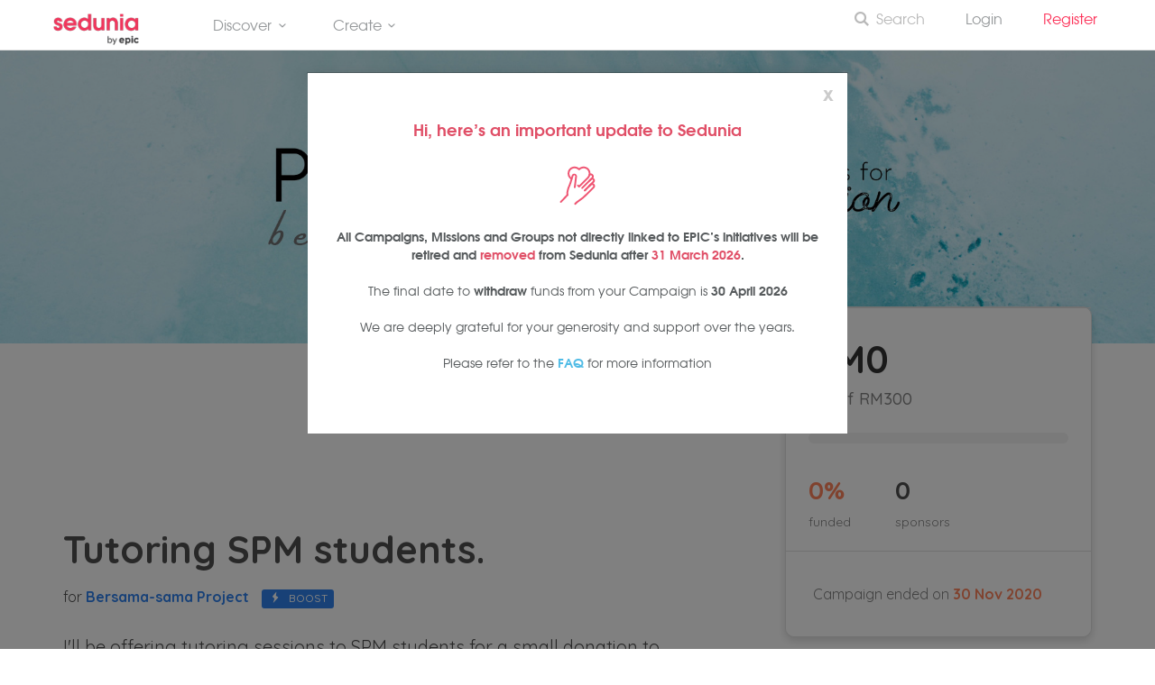

--- FILE ---
content_type: text/html; charset=UTF-8
request_url: https://www.sedunia.me/campaigns/tutoring-spm-students
body_size: 10903
content:
<!DOCTYPE html>
<!--[if IE 8]><html class="ie ie8"> <![endif]-->
<!--[if IE 9]><html class="ie ie9"> <![endif]-->
<!--[if gt IE 9]><!-->	<html> <!--<![endif]-->
	<head>
		<meta charset="utf-8">
		<meta http-equiv="X-UA-Compatible" content="IE=edge">
		<meta name="viewport" content="width=device-width, initial-scale=1">
		<meta name="keywords" content="volunteer, volunteer in Malaysia, volunteering opportunity, Sedunia, impact, create impact, learn, skills, level up, improve, charity, social, social good, social enterprise, mission, fundraise, campaign, fundraising campaigns, better world, serving people, lifestyle" />
		<meta name="description" content="Sedunia - Creating a better world together.">
		<!-- <meta name="author" content="Sedunia"> -->

					<meta http-equiv="Content-Security-Policy" content="upgrade-insecure-requests">
					
		<meta name="csrf-token" content="DN7qaPG8kXjuhzwCiGNwnS3H5qmvad3UkofbH1fA">

		<!-- Google Tag Manager -->
		<script type="823926002332f7e1fcf40cd9-text/javascript">(function(w,d,s,l,i){w[l]=w[l]||[];w[l].push({'gtm.start':
				new Date().getTime(),event:'gtm.js'});var f=d.getElementsByTagName(s)[0],
			j=d.createElement(s),dl=l!='dataLayer'?'&l='+l:'';j.async=true;j.src=
			'https://www.googletagmanager.com/gtm.js?id='+i+dl;f.parentNode.insertBefore(j,f);
		})(window,document,'script','dataLayer','GTM-K3SZ6S8');</script>
		<!-- End Google Tag Manager -->

							<!-- Facebook Pixel Code -->
			<script type="823926002332f7e1fcf40cd9-text/javascript">
				!function(f,b,e,v,n,t,s)
				{if(f.fbq)return;n=f.fbq=function(){n.callMethod?
				n.callMethod.apply(n,arguments):n.queue.push(arguments)};
				if(!f._fbq)f._fbq=n;n.push=n;n.loaded=!0;n.version='2.0';
				n.queue=[];t=b.createElement(e);t.async=!0;
				t.src=v;s=b.getElementsByTagName(e)[0];
				s.parentNode.insertBefore(t,s)}(window,document,'script',
				'https://connect.facebook.net/en_US/fbevents.js');
				fbq('init', '369935171005829'); 
				fbq('track', 'PageView');
			</script>
			<noscript>
				 <img height="1" width="1" 
				src="https://www.facebook.com/tr?id=369935171005829&ev=PageView
				&noscript=1"/>
			</noscript>
			<!-- End Facebook Pixel Code -->
		
					<script type="823926002332f7e1fcf40cd9-text/javascript" src="https://platform-api.sharethis.com/js/sharethis.js#property=5ea00390144f030012e3a0ee&product=inline-share-buttons" async="async"></script>

	
		<title>Tutoring SPM students. - Fundraising Campaigns - Sedunia
</title>

		<!-- Favicons-->
		<link rel="shortcut icon" href="/favicon.ico?v=3.0" type="/image/x-icon">
		<link rel="apple-touch-icon" type="image/x-icon" href="/img/apple-touch-icon-57x57-precomposed.png">
		<link rel="apple-touch-icon" type="image/x-icon" sizes="72x72" href="/img/apple-touch-icon-72x72-precomposed.png">
		<link rel="apple-touch-icon" type="image/x-icon" sizes="114x114" href="/img/apple-touch-icon-114x114-precomposed.png">
		<link rel="apple-touch-icon" type="image/x-icon" sizes="144x144" href="/img/apple-touch-icon-144x144-precomposed.png">

		<!-- CSS -->
		<!--[if lt IE 9]>
			<script src="/js/html5shiv.min.js"></script>
			<script src="/js/respond.min.js"></script>
		<![endif]-->
		<style>
			@import  url('https://fonts.googleapis.com/css?family=Montserrat:400,500,800');
		</style>
		<link rel="stylesheet" href="/css/custom/sedunia-icons.css">
		<link rel="stylesheet" href="/build/css/all-fb6d7eb417.css">
		<link href="/css/custom/campaigns.css?v=061020231332" rel="stylesheet">

		
	<!-- <link href="/css/custom/campaigns.css?v=061020231332" rel="stylesheet"> -->
	<link href="//cdnjs.cloudflare.com/ajax/libs/summernote/0.8.12/summernote.css" rel="stylesheet">


		
		<style>
			.pink {
				color: #e04f67;s
			}

			.tour_container{
				-webkit-box-shadow: 0px 0px 20px 0px rgba(0,0,0,0.2);
				-moz-box-shadow: 0px 0px 20px 0px rgba(0,0,0,0.2);
				box-shadow: 0px 0px 20px 0px rgba(0,0,0,0.2);
			}

			.main-menu ul li {
				margin-right: 25px;
			}
			header#plain .main-menu>ul>li>a {
				font-weight: normal;
			}

			.btn_full, a.btn_full {
				background: #24CBA6;
			}

			.btn_1.green, a.btn_1.green {
				background: #24CBA6;
			}

			a.btn_full_outline {
				color: #24CBA6;
				border: 2px solid #24CBA6;
			}

			@media  only screen and (min-width: 992px) {
	            .main-menu ul ul li:last-child a.btn{
	                border-bottom: 1px solid;
	            }
	            .main-menu ul li.megamenu .menu-wrapper {
	                left: 0;
	                right: auto;
	            }
	            .main-menu ul li.megamenu .menu-wrapper.right-menu {
	            	left: auto;
				    right: 0;
	            }
	        }

	        .btn.btn-green:hover {
	        	color: #25987B;
	        	border-color: #25987B;
	        	background-color: none;
	        	background: none;
	        }

	        .btn.btn-red:hover {
	        	color: #FC3158;
	        	border-color: #FC3158;
	        	background: none;
	        }
	        .btn.btn-teal:hover {
	        	color: #29C0C9;
	        	border-color: #29C0C9;
	        	background: none;
	        }
	        .mission-card .time{
	        	color : #FC3158;
	        }

			
			.admin-view, .admin-view h3, .admin-view ul li, .admin-view li a {
				color: #d5d5d5 !important;
			}`
        
		</style>
							<meta property="og:title" content = "Tutoring SPM students."/>
		<meta property="og:description" content = "I&#039;ll be offering tutoring sessions to SPM students for a small donation to Bersama-sama Project."/>


		<meta property="og:image" content="https://www.sedunia.me/uploads/missions/16037151852147448338.jpg"/>
		<meta property="og:image:width" content="450"/>
		<meta property="og:image:height" content="298"/>

		<meta property="og:type" content="website"/>
		<meta property="og:url" content="https://www.sedunia.me/campaigns/tutoring-spm-students"/>
		<meta property="og:site_name" content="Sedunia"/>
		<meta property="fb:app_id" content="176987349317948"/>
	
		<meta name="google-site-verification" content="TcJvwJ8dFzWVK_D30CPMCXqysT_E7Tbu8FJhKjVvUgQ" />
	</head>
	
	<body>
		<!--[if lte IE 8]>
		    <p class="chromeframe">You are using an <strong>outdated</strong> browser. Please <a href="http://browsehappy.com/">upgrade your browser</a>.</p>
		    <![endif]-->
		    <!-- <div id="preloader">
		        <div class="sk-spinner sk-spinner-wave">
		            <div class="sk-rect1"></div>
		            <div class="sk-rect2"></div>
		            <div class="sk-rect3"></div>
		            <div class="sk-rect4"></div>
		            <div class="sk-rect5"></div>
		        </div>
	    </div> -->
	    <!-- End Preload -->

	    <!-- Google Tag Manager (noscript) -->
		<noscript><iframe src="https://www.googletagmanager.com/ns.html?id=GTM-K3SZ6S8"
		height="0" width="0" style="display:none;visibility:hidden"></iframe></noscript>
		<!-- End Google Tag Manager (noscript) -->
		
	    <div class="layer"></div>
	    <!-- Mobile menu overlay mask -->    
	    <!-- Header Colored:  add the id colored to header and change logo_sticky.png to logo_sticky_colored.png  ======================= -->
<header id="plain"><!-- 'colored' or 'plain' -->
    <!-- Menu -->
    <div class="container-fluid">
        <div class="row">
            <div class="col-md-2 col-sm-2 col-xs-2" style="margin-top: 5px; text-align: left;">
                <div id="logo">
                    <a href="https://www.sedunia.me"><img src="/img/logo_sticky_colored_by_epic.png" width="auto" height="35" alt="Sedunia" data-retina="true" class="logo_normal"></a>
                    <a href="https://www.sedunia.me"><img src="/img/logo_sticky_colored_by_epic.png" width="auto" height="35" alt="Sedunia" data-retina="true" class="logo_sticky"></a>
                </div>
            </div>
            <nav class="col-md-6 col-sm-6 col-xs-6">

                <div class="main-menu">
                    <ul>
                        <!-- Discover -->
                        <li class="megamenu submenu">
                            <a href="javascript:void(0);" class="show-submenu">
                                Discover<i class=" icon-down-open-mini"></i>
                            </a>
                            <div class="menu-wrapper">
                                <div class="col-md-4">
                                    <h3>Discover</h3>
                                    <ul>
                                        <li>
                                            <a href="/campaigns" class="show-submenu">Fundraisers</a>
                                        </li>
                                        <li>
                                            <a href="/missions" class="show-submenu">Missions</a>
                                        </li>
                                        <li>
                                            <a href="/groups" class="show-submenu">Groups</a>
                                        </li>
                                        <li>
                                            <a href="/communities" class="show-submenu">Communities <span class="label label-info" style="background-color: #ee365c; font-size: 9px; vertical-align: top">BETA</span></a>
                                        </li>
                                        
                                    </ul>
                                </div>
                                
                                <div class="col-md-4">
                                    <h3>About</h3>
                                    <ul>
                                        <li>
                                            <a href="/about" class="show-submenu">About Sedunia</a>
                                        </li>
                                        <li>
                                            <a href="/faq" class="show-submenu">FAQ</a>
                                        </li>
                                        <li>
                                            <a href="/contact" class="show-submenu">Contact Us</a>
                                        </li>
                                    </ul>
                                    
                                </div>
                                
                                <div class="col-md-4">
                                    
                                                                            <img src="https://www.sedunia.me/img/hour-pledge/running-boy.png" style="width: 40%; margin-top: 125px; padding-bottom: 20px;">
                                                                        
                                </div>
                            </div>
                        </li>

                        <!-- Create -->
                        <li class="megamenu submenu">
                            <a href="javascript:void(0);" class="show-submenu">
                                Create<i class=" icon-down-open-mini"></i>
                            </a>
                            <div class="menu-wrapper">
                                <div class="col-md-4">
                                    <h3>Create</h3>
                                    <ul>
                                        <li>
                                            <a href="/campaigns/create" class="btn btn-red" style="margin: 20px 15px"><i class="icon icon-plus"></i> New Campaign</a>
                                        </li>
                                        <li>
                                            <a href="/missions/create" class="btn btn-teal" style="margin: 20px 15px"><i class="icon icon-plus"></i> New Mission</a>
                                        </li>
                                        
                                        <!-- <li>
                                            <a href="/groups/create" class="btn btn-green" style="margin: 20px 15px"><i class="icon icon-plus"></i> New Group</a>
                                        </li> -->

                                    </ul>
                                </div>
                                <div class="col-md-4">
                                    
                                </div>
                                <div class="col-md-4">
                                    <br><br>
                                    <h5>Impact, made easy</h5><br>
                                    <img src="https://www.sedunia.me/img/hour-pledge/boy-riding-rocket.png" style="width: 80%;">
                                </div>
                                
                            </div>
                        </li>

                    <!--     <li>
                            <a href="/hourpledge" class="show-submenu">#TheHourPledgeMovement</a>
                        </li> -->
                        <!-- <li>
                            <a href="/groups" class="show-submenu">Groups</a>
                        </li> -->
                      <!--   <li>
                            <a href="/missions/create" class="show-submenu">Start a Mission</a>
                        </li> -->
                       
                     </ul>
                </div><!-- End main-menu -->
            </nav>
            

            <!-- Mobile Menu -->
            <nav class="col-md-4 col-sm-4 col-xs-4">
                <a class="cmn-toggle-switch cmn-toggle-switch__htx open_close" href="javascript:void(0);"><span>Menu mobile</span></a>
                <div class="main-menu right" style="margin-top: -7px; "  >
                    <div id="header_menu">
                        <img src="https://www.sedunia.me/img/logo_sticky_colored_by_epic_center.png" width="auto" height="26" alt="Sedunia" data-retina="true">
                    </div>
                    <a href="#" class="open_close" id="close_in"><i class="icon_set_1_icon-77"></i></a>
                    <ul>
                        <li class="show-submenu">                            
                            
                            <a href="/search" style="font-weight: semibold; color: #b9b9b9;"><i class="icon icon-search-6" style="vertical-align: top; margin-right: 5px;"></i>Search</a>
                                               
                                
                        </li>

                        <div class="show-on-right">
                            <br>

                            <!-- DISCOVER -->
                            <h3 class="show-on-right">DISCOVER</h3>
                            <ul>
                                <li>
                                    <a href="/campaigns" class="show-on-right">Fundraisers</a>
                                </li>
                                <li>
                                    <a href="/missions" class="show-on-right">Missions</a>
                                </li>
                                <li>
                                    <a href="/groups" class="show-on-right">Groups</a>
                                </li>
                                <li>
                                    <a href="/communities" class="show-on-right">Communities <span class="label label-info" style="background-color: #e55257; font-size: 9px; vertical-align: top">BETA</span></a>
                                </li>
                                <li>
                                    <a href="/match" class="show-on-right">Match <span class="label label-info" style="background-color: #e55257; font-size: 9px; vertical-align: top">BETA</span></a>
                                </li>
                            </ul>

                            <br><br>
                            <!-- INITIATIVES / EVENTS -->
                            <h3 class="show-on-right">INITIATIVES / EVENTS</h3>
                            <ul>
                                
                                <li>
                                    <a href="/oa-collective" class="show-on-right">Covid-19 Response For Orang Asli</a>
                                </li>
                                <li>
                                    <a href="/penjana-sim-grant" class="show-on-right">Grants</a>
                                </li>
                                <!-- <li>
                                    <a href="/raya2021" class="show-on-right">#RayaWithSedunia</a>
                                </li> -->

                            </ul>

                            <br><br>
                            <!-- ABOUT -->
                            <h3 class="show-on-right">ABOUT</h3>
                            <ul>
                                <li>
                                    <a href="/about" class="show-on-right">About Sedunia</a>
                                </li>
                                <li>
                                    <a href="/faq" class="show-on-right">FAQ</a>
                                </li>
                                <li>
                                    <a href="/contact" class="show-on-right">Contact Us</a>
                                </li>

                            </ul>

                            <br><br>
                            <!-- CREATE -->
                            <h3 class="show-on-right">CREATE</h3>
                            <ul>
                                <li>
                                    <a href="/campaigns/create" class="show-on-right">New Campaign</a>
                                </li>
                                <li>
                                    <a href="/missions/create" class="show-on-right">New Mission</a>
                                </li>
                                <li>
                                    <a href="/groups/create" class="show-on-right">New Group</a>
                                </li>

                            </ul>


                            <br><br>
                        </div>
                        
                                                    

                            <li>
                                <a href="/signin" class="show-submenu"> Login</a>
                            </li>
                            <li>
                                <a href="/signup" class="show-submenu" style="color: #FC3158">Register &nbsp; </a>
                            </li>
                        
                                                                       
                    </ul>
                </div>
            </nav>

        </div>
    </div><!-- container -->
</header><!-- End Header -->	    	    	

	<!-- Modal Thank You -->
<!-- 	<div id="modalThankYou" class="modal fade" role="dialog">
		<div class="modal-dialog"> 
			<div class="modal-content">
				<div class="modal-header">
					<button type="button" class="close" data-dismiss="modal">&times;</button>
					<h4 class="modal-title">Thank you for sponsoring</h4>
				</div>
				<div class="modal-box">
					<div class="modal-body">
						<p>Your payment has been received. Thank you!</p>
					</div>
				</div>
			</div>
		</div>
	</div>   -->
	    
	    <!-- modalWindDown -->
<div id="modalWindDown" class="modal fade" role="dialog">
	<div class="modal-dialog"> 
		<div class="modal-content">
			<!-- <div class="modal-header">
				
				<h4 class="modal-title">An Important Update to Sedunia</h4>
			</div> -->
			<div class="modal-box">

				<div class="modal-body text-center">
					<button type="button" class="close" data-dismiss="modal">x</button>
					<div class="col-lg-12 col-md-12 col-sm-12">
						<div style="margin: 20px 0px 20px 0px;">
							<h4 style="color: #e04f67">Hi, here's an important update to Sedunia</h4>

						</div>

						<img src="https://www.sedunia.me/svg/icons/icon-hand-with-heart-pink.svg" style="padding: 5px 0;">
						<div style="padding: 18px 0px;">
							<p><strong>All Campaigns, Missions and Groups not directly linked to EPIC's initiatives will be retired and <strong class="pink">removed</strong> from Sedunia after <strong class="pink">31 March 2026</strong>.</strong></p>


							<p>The final date to <strong>withdraw</strong> funds from your Campaign is <strong>30 April 2026</strong></p>
							<p>We are deeply grateful for your generosity and support over the years.</p>
							<p>Please refer to the <a href="https://blog.sedunia.me/sedunia-update-faq"><strong>FAQ</strong></a> for more information</p>

						</div>
					</div>
					
				</div>
			</div>
			<!-- <div class="modal-footer">
				
			</div> -->
		</div>
	</div>
</div>


<script type="823926002332f7e1fcf40cd9-text/javascript">
	function initWindDownModal() {
	    const MODAL_KEY = 'windDownModalLastClosed';
	    const ONE_WEEK = 7 * 24 * 60 * 60 * 1000; // ms
	    const MODAL_ID = '#modalWindDown';

	    if (!window.localStorage) return;

	    $(function () {
	        const lastClosed = localStorage.getItem(MODAL_KEY);
	        const now = Date.now();

	        if (!lastClosed || now - lastClosed > ONE_WEEK) {
	            setTimeout(function () {
	                $(MODAL_ID).modal('show');
	            }, 1000);
	        }

	        // Prevent duplicate bindings
	        $(MODAL_ID)
	            .off('hidden.bs.modal.winddown')
	            .on('hidden.bs.modal.winddown', function () {
	                localStorage.setItem(MODAL_KEY, Date.now());
	            });
	    });
	}

</script>
	    <div id="app">
		    
	
		
	<div class="cp__content">
		<div class="" style="margin-top: 40px">
		</div>

		
		
		

		<div class="container-fluid campaign-header-image-container" style="background-image: url('https://www.sedunia.me/uploads/missions/16037151852147448338.jpg')">

		</div>

		<div class="container">

			<form method="POST" action="https://www.sedunia.me/campaigns/tutoring-spm-students/support/prefill" accept-charset="UTF-8" class="form-horizontal" id="formSupportCampaign"><input name="_token" type="hidden" value="DN7qaPG8kXjuhzwCiGNwnS3H5qmvad3UkofbH1fA">
			</form>

			<div class="row">
	<div class="cp__description">
		<div class="col-md-8 left-column-with-space">
						
			<h1 class="title">Tutoring SPM students.</h1>
			
										<p>for <a href="https://www.sedunia.me/campaigns/bersama-sama-project-1" class="highlight-blue"><strong>Bersama-sama Project</strong></a> <label class="label label-info label-xs" style="margin-left: 10px; font-weight: 500;"><i class="xicon-lightning"></i>  &nbsp;BOOST</label></p>
						<p class="description">I&#039;ll be offering tutoring sessions to SPM students for a small donation to Bersama-sama Project.
				<br>
							</p>

			

			<div class="row">

				<div class="col-md-6">
					<!-- Host -->
					<label class="small-title">Fundraising for</label>
					<div class="cp__host">
						<div class="cp__host-avatar">
							<a href="https://www.sedunia.me/groups/handsforeducation">
								<img src="https://www.sedunia.me/uploads/guilds/15988633641242449682_o.PNG" class="img-thumbnail img-responsive">
							</a>
						</div>
						<div class="cp__host-info">

							<div class="name"><a href="https://www.sedunia.me/groups/handsforeducation">Hands for Education</a></div>
						<!-- 	<div class="details">
								<span>4.3 (200)</span> <i class="icon icon-star blue"></i>
							</div> -->
						</div>
						
					</div>
				</div>
				<div class="col-md-6">
					<!-- Host -->
					<label class="small-title">Created by</label>
					<div class="cp__host">
						<div class="cp__host-avatar">
							<a href="https://www.sedunia.me/users/kah-vern-chiang">
								<img src="https://www.sedunia.me/img/avatar-male-02.jpg" class="img-thumbnail img-responsive">
							</a>
						</div>
						<div class="cp__host-info">

							<div class="name"><a href="https://www.sedunia.me/users/kah-vern-chiang">Kah Vern Chiang</a></div>
							<!-- <div class="details">
								<span>4.3 (200)</span> <i class="icon icon-star blue"></i>
							</div> -->
						</div>
						
					</div>
				</div>
			</div>
		</div>
	</div>
	<!-- Summary Container -->
	<div class="col-md-4 right-column-with-space">

		<div class="cp-white-box cp__summary">

			<div class="box-header">
				<div class="cp__cta-selections" id="ctaButtons">

					
					
				</div>
			</div>
			<!-- <hr class="hr-full"> -->
			<div class="tab-content">
				<div class="tab-pane fade in active panel-sponsor" id="panelSponsor">
					<div class="box-content">
					
						<div class="row">
							<div class="col-md-12">

								<div class="">
									<h4 class="amount-raised">RM0</h4>
									<!-- <span class="cp__detail-label">out of RM50,000</span> -->
									<h5 class="total-amount">out of RM300</h5>
								</div>

								<div class="progress cp__progress">
									<div class="progress-bar cp-progress-bar" role="progressbar" aria-valuenow="1" aria-valuemin="0" aria-valuemax="100" style="width: 0%;">
										<!-- <span class="sr-only">50% Complete</span> -->
									</div>

				<!-- 								<div class="progress-bar-milestones">
										<a href="#" data-toggle="tooltip" data-placement="bottom" title="Unlocks our first teacher for kids"><span class="progress-bar-milestone" style="left: calc(100% - 5px)"></span></a>
										<a href="#" data-toggle="tooltip" data-placement="bottom" title="Insert title here"><span class="progress-bar-milestone" style="left: calc(90% - 5px)"></span></a>
										<a href="#" data-toggle="tooltip" data-placement="bottom" title="Insert title here"><span class="progress-bar-milestone" style="left: calc(80% - 5px)"></span></a>


										<a href="#" data-toggle="tooltip" data-placement="bottom" title="Insert title here"><span class="progress-bar-milestone" style="left: calc(10% - 5px)"></span></a>
										<span class="milestone-text" style="left: calc(10% - 2.5px)">Unlocks our first teacher for kids</span>


									</div> -->
						
								</div>


								<!-- Summary Info -->
								<div class="cp__summary-stats">
									
									<div class="cp__detail">
										<span class="cp__detail-info highlight">0%</span>
										<span class="cp__detail-label">funded</span>
									</div>
									<div class="cp__detail">
										<span class="cp__detail-info">0</span>
										<span class="cp__detail-label">sponsors</span>
									</div>
									<!-- <div class="cp__detail">
										<span class="cp__detail-info">20</span>
										<span class="cp__detail-label">supporters</span>
									</div> -->
																										</div>

								

								
								
					<!-- 			<div class="progress">
								
									<div class="progress-bar-milestones">
										<span class="progress-bar-milestone" style="left: 0%"></span>
										<span class="progress-bar-milestone" style="left: 50%"></span>
										<span class="progress-bar-milestone" style="left: 100%"></span>
									</div>
								</div> -->
							</div>
						</div>
					</div>
					<div class="box-footer">
						<div class="row">
							<div class="col-md-12">
																	<span>
										Campaign ended on <strong class="highlight">30 Nov 2020</strong>
									</span>
															</div>
						</div>
					</div>


				</div>
				
				<div class="tab-pane fade in panel-support" id="panelSupport">
					<div class="box-content">
						<h4>I will support this by...</h4>
					</div>
					<div class="line"></div>
					<div class="box-content">
						<textarea name="title" placeholder="eg. Running a 5km sprint" form="formSupportCampaign" style="width: 100%; border: none;" class="form-control new-campaign-title" rows="4" required="required" minlength="3"></textarea>
					</div>
					<div class="box-footer">
						<div class="row">
							<div class="col-md-12">
								<button type="submit" class="btn btn-submit btn-primary btn-full" form="formSupportCampaign">Save supporting campaign</button>
								<p class="text-center footer-hint">You can change this later.</p>
							</div>
						</div>
					</div>
				</div>
			</div>
			<!-- <hr class="hr-full"> -->	
			
		</div>
		<div class="">
			<label class="small-title">Tell your friends about this</label>

			<div class="sharethis-inline-share-buttons" data-url="https://www.sedunia.me/campaigns/tutoring-spm-students"></div>
		</div>
	</div>

</div>
			<br>
		</div>
		<div class="navbar-container">
			<div class="container-fluid">
				<div class="container">
					<div class="row">
						<div class="col-md-12">
							<div class="navbar-buttons">
															</div>
							<!-- Nav bar -->
							<ul class="nav navbar-nav cp__navbar">
								<li class="active"><a href="https://www.sedunia.me/campaigns/tutoring-spm-students/about" data-url="about">About</a></li>
																	<li><a href="https://www.sedunia.me/campaigns/tutoring-spm-students/boosters" data-url="boosters"><i class="xicon-lightning"></i> Boosters <span class="text-muted">(1)</span></a></li>
																<li><a href="https://www.sedunia.me/campaigns/tutoring-spm-students/posts" data-url="updates">Updates <span class="text-muted">(0)</span></a></li>
								<li><a href="https://www.sedunia.me/campaigns/tutoring-spm-students/comments" data-url="comments">Comments <span class="text-muted">(0)</span></a></li>
								<!-- <li><a href="#faq" data-url="content/updates">FAQ</a></li> -->
							</ul>
						</div>
					</div>
				</div>
			</div>
		</div>
		<br>

		<!-- <div class="line-with-margin"></div> -->
		<div id="main_content_div" class="">
		</div>
		

		
	</div>

	      
		</div>
	    <footer>
	    	<div class="container new-footer">
	    		<div class="row">
	    			<div class="col-md-4 col-sm-3">
	    				<!-- <h3>sedunia</h3> -->
	    				<div class="footer-logo">
	    					<img src="/img/logo.png" width="auto" height="20" alt="Sedunia" data-retina="true" class="logo_normal" >
	    				</div>
	    				<p>Impact made easy.</p>
	    				<div id="new_footer_style">
	    					<ul>
	    						<li><a href="https://www.facebook.com/SeduniaMY/" target="_blank"><i class="icon-facebook"></i></a></li>
	    						<!-- <li><a href="https://twitter.com/sedunia_me" target="_blank"><i class="icon-twitter"></i></a></li> -->
	    						<li><a href="https://www.instagram.com/sedunia_my/" target="_blank"><i class="icon-instagram"></i></a></li>
	    						<!-- <li><a href="#" target="_blank"><i class="icon-youtube-play"></i></a></li> -->
	    					</ul>
	    				</div>
	    				<p>
							
							<div style="margin-bottom:10px;">
								<i class="icon icon-phone" style="margin-right: 10px;"></i> <a href="tel:+60374450851">+603-7445 0851</a>
							</div>
							
							<div style="margin-bottom:10px;">
								<svg xmlns="http://www.w3.org/2000/svg"  viewBox="0 0 48 48" width="19px" height="19px" clip-rule="evenodd" style="vertical-align: top; margin-right: 10px;"><path fill="#fff" d="M4.868,43.303l2.694-9.835C5.9,30.59,5.026,27.324,5.027,23.979C5.032,13.514,13.548,5,24.014,5c5.079,0.002,9.845,1.979,13.43,5.566c3.584,3.588,5.558,8.356,5.556,13.428c-0.004,10.465-8.522,18.98-18.986,18.98c-0.001,0,0,0,0,0h-0.008c-3.177-0.001-6.3-0.798-9.073-2.311L4.868,43.303z"/><path fill="#fff" d="M4.868,43.803c-0.132,0-0.26-0.052-0.355-0.148c-0.125-0.127-0.174-0.312-0.127-0.483l2.639-9.636c-1.636-2.906-2.499-6.206-2.497-9.556C4.532,13.238,13.273,4.5,24.014,4.5c5.21,0.002,10.105,2.031,13.784,5.713c3.679,3.683,5.704,8.577,5.702,13.781c-0.004,10.741-8.746,19.48-19.486,19.48c-3.189-0.001-6.344-0.788-9.144-2.277l-9.875,2.589C4.953,43.798,4.911,43.803,4.868,43.803z"/><path fill="#cfd8dc" d="M24.014,5c5.079,0.002,9.845,1.979,13.43,5.566c3.584,3.588,5.558,8.356,5.556,13.428c-0.004,10.465-8.522,18.98-18.986,18.98h-0.008c-3.177-0.001-6.3-0.798-9.073-2.311L4.868,43.303l2.694-9.835C5.9,30.59,5.026,27.324,5.027,23.979C5.032,13.514,13.548,5,24.014,5 M24.014,42.974C24.014,42.974,24.014,42.974,24.014,42.974C24.014,42.974,24.014,42.974,24.014,42.974 M24.014,42.974C24.014,42.974,24.014,42.974,24.014,42.974C24.014,42.974,24.014,42.974,24.014,42.974 M24.014,4C24.014,4,24.014,4,24.014,4C12.998,4,4.032,12.962,4.027,23.979c-0.001,3.367,0.849,6.685,2.461,9.622l-2.585,9.439c-0.094,0.345,0.002,0.713,0.254,0.967c0.19,0.192,0.447,0.297,0.711,0.297c0.085,0,0.17-0.011,0.254-0.033l9.687-2.54c2.828,1.468,5.998,2.243,9.197,2.244c11.024,0,19.99-8.963,19.995-19.98c0.002-5.339-2.075-10.359-5.848-14.135C34.378,6.083,29.357,4.002,24.014,4L24.014,4z"/><path fill="#40c351" d="M35.176,12.832c-2.98-2.982-6.941-4.625-11.157-4.626c-8.704,0-15.783,7.076-15.787,15.774c-0.001,2.981,0.833,5.883,2.413,8.396l0.376,0.597l-1.595,5.821l5.973-1.566l0.577,0.342c2.422,1.438,5.2,2.198,8.032,2.199h0.006c8.698,0,15.777-7.077,15.78-15.776C39.795,19.778,38.156,15.814,35.176,12.832z"/><path fill="#fff" fill-rule="evenodd" d="M19.268,16.045c-0.355-0.79-0.729-0.806-1.068-0.82c-0.277-0.012-0.593-0.011-0.909-0.011c-0.316,0-0.83,0.119-1.265,0.594c-0.435,0.475-1.661,1.622-1.661,3.956c0,2.334,1.7,4.59,1.937,4.906c0.237,0.316,3.282,5.259,8.104,7.161c4.007,1.58,4.823,1.266,5.693,1.187c0.87-0.079,2.807-1.147,3.202-2.255c0.395-1.108,0.395-2.057,0.277-2.255c-0.119-0.198-0.435-0.316-0.909-0.554s-2.807-1.385-3.242-1.543c-0.435-0.158-0.751-0.237-1.068,0.238c-0.316,0.474-1.225,1.543-1.502,1.859c-0.277,0.317-0.554,0.357-1.028,0.119c-0.474-0.238-2.002-0.738-3.815-2.354c-1.41-1.257-2.362-2.81-2.639-3.285c-0.277-0.474-0.03-0.731,0.208-0.968c0.213-0.213,0.474-0.554,0.712-0.831c0.237-0.277,0.316-0.475,0.474-0.791c0.158-0.317,0.079-0.594-0.04-0.831C20.612,19.329,19.69,16.983,19.268,16.045z" clip-rule="evenodd"/></svg>
								<a href="https://api.whatsapp.com/send?phone=60177523771&text=Hi%20Sedunia,%20I%20would%20like%20to%20get%20in%20touch%20with%20you." target="_blank">+6017-752 3771</a>
							</div>
							
							<div style="margin-bottom:10px;">
								<i class="icon icon-mail" style="margin-right: 10px;"></i> <a href="/cdn-cgi/l/email-protection#167f7870795665737263787f77387b73"><span class="__cf_email__" data-cfemail="e980878f86a99a8c8d9c878088c7848c">[email&#160;protected]</span></a>
							</div>
						</p>
	    				<p>© Sedunia 2026<br><small>Made with <i class="icon icon-heart" style="color: #FC3158"></i> by <a href="http://epic.my/">EPIC</a></small>
	    					<br><a href="https://epic.my/" target="_blank"><img src="/img/partners/epic.png" class="img-responsive" style="width: 120px; margin-top: 7px;"></a>
	    				</p>

	    			</div>
	    			<div class="col-md-3 col-sm-3">
	    				<h3>Discover</h3>
	    				<ul>
	    					<li><a href="/campaigns">Fundraising Campaigns</a></li>
	    					<li><a href="/missions">Volunteering Missions</a></li>
	    					<li><a href="/groups">Groups</a></li>
	    					<li><a href="/match">Sedunia Match</a></li>

	    					<li><a href="/oa-collective">Covid-19 Response for Orang Asli</a></li>
	    					<li><a href="/penjana-sim-grant">Grants</a></li>

	    				</ul>

	    				<h3>Create</h3>
	    				<ul>
	    					<li><a href="/campaigns/create">Create a Fundraiser</a></li>
	    					<li><a href="/missions/create">Start a Mission</a></li>
	    					<li><a href="/groups/create">Register your NGO</a></li>
	    				</ul>

	    				
	    			</div>
	    			<div class="col-md-3 col-sm-3">
	    				<h3>About</h3>
	    				<ul>
	    					<!-- <li><a href="#">How it works?</a></li> -->
	    					<li><a href="/about">About Sedunia</a></li>
	    					
	    					<li><a href="http://blog.sedunia.me">Blog</a></li>
	    					
	    					<!-- <li><a href="#">Press</a></li> -->
	    				</ul>
	    				
	    			</div>
	    			<div class="col-md-2 col-sm-3">
	    				<h3>Support</h3>
	    				<ul>
	    					<li><a href="/help">FAQ</a></li>
	    					<li><a href="https://blog.sedunia.me/tag/tutorials/">Tutorials</a></li>
	    					<li><a href="/feedback">Submit Feedback</a></li>
	    					<li><a href="/contact">Contact Us</a></li> 
	    					<br>
	    					<li><a href="/terms-of-service">Terms of service</a></li>
	    					<li><a href="/privacy-policy">Privacy Policy</a></li>	    					                       
	    				</ul>

	    				
	    			</div>
	    		</div>
	    	</div>
	    </footer>

	    <div id="toTop"></div>

	    <div id="fb-root"></div>
	    <script data-cfasync="false" src="/cdn-cgi/scripts/5c5dd728/cloudflare-static/email-decode.min.js"></script><script src="/build/js/all-8f57c1338e.js" type="823926002332f7e1fcf40cd9-text/javascript"></script>
	    <script type="823926002332f7e1fcf40cd9-text/javascript">
			window.Laravel = { csrfToken: 'DN7qaPG8kXjuhzwCiGNwnS3H5qmvad3UkofbH1fA' };
		</script>

	    		    <script type="823926002332f7e1fcf40cd9-text/javascript">
	(function(i,s,o,g,r,a,m){i['GoogleAnalyticsObject']=r;i[r]=i[r]||function(){
		(i[r].q=i[r].q||[]).push(arguments)},i[r].l=1*new Date();a=s.createElement(o),
		m=s.getElementsByTagName(o)[0];a.async=1;a.src=g;m.parentNode.insertBefore(a,m)
	})(window,document,'script','https://www.google-analytics.com/analytics.js','ga');

	ga('create', 'UA-77387047-1', 'auto');

	
	ga('send', 'pageview');

</script>	    	    
	    
<script src="https://cdn.jsdelivr.net/npm/jquery-validation@1.17.0/dist/jquery.validate.min.js" type="823926002332f7e1fcf40cd9-text/javascript"></script>
<script src="https://cdn.jsdelivr.net/npm/jquery-validation@1.17.0/dist/additional-methods.min.js" type="823926002332f7e1fcf40cd9-text/javascript"></script>

<script src="//cdnjs.cloudflare.com/ajax/libs/summernote/0.8.12/summernote.js" type="823926002332f7e1fcf40cd9-text/javascript"></script>
<script type="823926002332f7e1fcf40cd9-text/javascript" src="/js/lib/summernote-cleaner.js"></script>


<script type="823926002332f7e1fcf40cd9-text/javascript">

	$(document).ready(function() {
		// Hide navbar
		$('.navbar-buttons').hide();

		function scroll() {
			if ($(window).scrollTop() >= 900) {
				$('#plain').hide();
				$('.navbar-buttons').show();
			}else{
				$('#plain').show();
				$('.navbar-buttons').hide();
			}
		}
		document.onscroll = scroll;
	});

	$(document).ready(function() {
		// $('#formSponsor').validate({
		// 	rules: {
		// 		amount: {
		// 			required: true,
		// 			number: true
		// 		}
		// 	}
		// });
		// $('#formSupportCampaign').validate();

		// $('.reward-selectable').on('click', function() {
		// 	var sponsor_link = 'https://www.sedunia.me/campaigns/tutoring-spm-students/sponsor?reward_id=' + $(this).data("id");
		// 	window.location.replace(sponsor_link);
		// });		
		
		
		// Active Toggles (CTA Box)
		$('.cp__cta-selection a').click(function() {
			$('.cp__cta-selection.active').removeClass("active");
			$(this).parent('.cp__cta-selection').addClass("active");
		});

		// Active Toggles (Nav Bar)
		$("ul.cp__navbar li").click(function(event)
		{
			event.preventDefault();
			// $("ul.cp__navbar .active").removeClass("active");
			// $(this).addClass("active");

			// Detect if pushState is available
			if(history  && history.pushState) {
				window.history.pushState({ isPushed: true }, null, $(this).find('a').attr('href'));
			}

			update_content('content/' + $(this).find('a').data("url"));

		});		

		// Copy value to all
		$('.new-campaign-title').on('keyup change paste', function(event) {
			$('.new-campaign-title').val($(this).val());
		});

		// Revert to a previously saved state
		$(window).bind("popstate", function(event) {
			var state = event.originalEvent.state;
			if (state && state.isPushed === true) {
				// $.getScript(location.href);
				pageURL = location.href;
				// Remove parameter from URL
				pageURL = pageURL.split("?");
				pageURL = pageURL[0];
				var lastURLSegment = pageURL.substr(pageURL.lastIndexOf('/') + 1);

				update_content('content/' + lastURLSegment);
			}
		});
	});

	$(document).ready(function(){

		// Find initial load url
		var pageURL = window.location.href;

		// Remove parameter from URL
		pageURL = pageURL.split("?");
		pageURL = pageURL[0];
		var lastURLSegment = pageURL.substr(pageURL.lastIndexOf('/') + 1);

		if(lastURLSegment == "tutoring-spm-students" || lastURLSegment == "")
			$('ul.cp__navbar li:has(a[href="https://www.sedunia.me/campaigns/tutoring-spm-students/about"])').click();
		else
			$('ul.cp__navbar li:has(a[href="https://www.sedunia.me/campaigns/tutoring-spm-students/' + lastURLSegment + '"])').click();
		
	});

	function update_content(url)
	{
		var lastURLSegment = url.substr(url.lastIndexOf('/') + 1);

		$("ul.cp__navbar .active").removeClass("active");

		if(lastURLSegment == "updates")
			lastURLSegment = "posts";
		
		$('ul.cp__navbar li:has(a[href="https://www.sedunia.me/campaigns/tutoring-spm-students/' + lastURLSegment + '"])').addClass("active");


		$('#main_content_div').load('https://www.sedunia.me/campaigns/tutoring-spm-students/' + url, function() {

			// $(document).trigger("PartialLoaded");
			$('[data-toggle="tooltip"]').tooltip(); 
			$('[data-toggle-tooltip="tooltip"]').tooltip(); 
		});

	}
	


</script>

<script type="823926002332f7e1fcf40cd9-text/javascript">
	initWindDownModal();
</script>




	    
	    				    <!-- <script src="https://unpkg.com/vue-star-rating/dist/star-rating.min.js"></script> -->
		    <script src="https://unpkg.com/vue-star-rating@1.7.0/dist/VueStarRating.umd.min.js" type="823926002332f7e1fcf40cd9-text/javascript"></script>
		    <script type="823926002332f7e1fcf40cd9-text/javascript">
		        Vue.component('star-rating', VueStarRating.default);
		    </script>
		    
		    <script type="823926002332f7e1fcf40cd9-text/javascript">
		    	new Vue({
		        	el: '#app'
		        });
		    </script>

		    <script type="823926002332f7e1fcf40cd9-text/javascript">
		    	cleanUpFacebookRedirectUrl();

		    	function cleanUpFacebookRedirectUrl()
		    	{
			    	if (window.location.hash === "#_=_"){
						history.replaceState ? history.replaceState(null, null, window.location.href.split("#")[0])
						: window.location.hash = "";
					}
				}
		    </script>
			    
				
	  	<!-- Code by JayC Ker -->
	<foreignObject><script src="/cdn-cgi/scripts/7d0fa10a/cloudflare-static/rocket-loader.min.js" data-cf-settings="823926002332f7e1fcf40cd9-|49" defer></script></foreignObject><script defer src="https://static.cloudflareinsights.com/beacon.min.js/vcd15cbe7772f49c399c6a5babf22c1241717689176015" integrity="sha512-ZpsOmlRQV6y907TI0dKBHq9Md29nnaEIPlkf84rnaERnq6zvWvPUqr2ft8M1aS28oN72PdrCzSjY4U6VaAw1EQ==" data-cf-beacon='{"version":"2024.11.0","token":"089490ed9146404d99f3c6274c0668ea","r":1,"server_timing":{"name":{"cfCacheStatus":true,"cfEdge":true,"cfExtPri":true,"cfL4":true,"cfOrigin":true,"cfSpeedBrain":true},"location_startswith":null}}' crossorigin="anonymous"></script>
</body>
</html>

--- FILE ---
content_type: text/html; charset=UTF-8
request_url: https://www.sedunia.me/campaigns/tutoring-spm-students/content/about
body_size: 1406
content:
<div class="container">
	<div class="row">	

		<!-- Left Column -->
		<div class="col-md-8 left-column-with-space">
			<!-- Story -->
			<div class="row">
				<div class="col-md-12">
					<h3 class="cp-tab-title">Campaign</h3>
					<div class="campaign-description">
						<p><p>I'll be offering online tutoring sessions via Zoom/Google Meet/other video conferencing software to SPM Students who need guidance/assistant in their exam preparations.</p><p>I'll be offering help for the following SPM subjects: BM, Maths, Sejarah, Chemistry, Physics, Add Maths and Geografi. I received A+/A for all these subjects in SPM 2019.</p><p>These tutoring sessions will be one hour long and will cost RM30 per session (minimum) or you can donate more if you'd like :)</p><p>I will be providing the online tutoring sessions to any student who donates RM30 at least and reaches out to me via email (kahvernchiang@gmail.com) or Whatsapp (+60162632048)</p></p>
					</div>
				</div>
			</div>

			<br>
			
			<!-- Community -->
			
			


		</div>


		<!-- Right Column -->
		<div class="col-md-4 right-column-with-space">
			
			
			<!-- Sponsor List -->
	<div class="">
		<p>No sponsors yet.</p>
	</div>


			<!-- Reward List -->
<div class="cp__reward-list">

			<!-- Reward Item -->
					<div class="cp-white-box cp__reward-box reward-selectable" data-id="280" data-isavailable="1">
				<div class="box-content">
										<h4>RM30</h4>
					<h5>Online Tutoring Session (One Hour)</h5>
					<p>One Online Tutoring Session for one hour for any of the following subjects: BM, Math, Chemistry, Physics, Add Maths,  Geografi, Sejarah.</p>
					<div class="cp-supporter-stats">
						<span><strong>0 sponsors</strong> </span>
					</div>
				</div>
			</div>
					<div class="cp-white-box cp__reward-box reward-selectable" data-id="281" data-isavailable="1">
				<div class="box-content">
										<h4>RM300</h4>
					<h5>12 Online Tutoring Sessions (12x One Hour)</h5>
					<p>12x Online Tutoring Sessions (12x One Hour Each) for any of the following subjects: BM, Math, Chemistry, Physics, Add Maths, Sejarah, Geografi.</p>
					<div class="cp-supporter-stats">
						<span><strong>0 sponsors</strong> </span>
					</div>
				</div>
			</div>
				
</div>


<script>
	$(document).ready(function() {
		$('#formSponsor').validate({
			rules: {
				amount: {
					required: true,
					number: true
				}
			}
		});
		$('#formSupportCampaign').validate();

					$('.reward-selectable').css('cursor', 'text');
		
		
		// $('.reward-selectable[data-isavailable="0"]').attr("disabled","disable");

	});
</script>			
		</div>
	</div>
</div>

	<script type="text/javascript">
		$(document).ready(function() { 
			$('[data-toggle="popover"]').popover();
		});

	</script>
	









--- FILE ---
content_type: text/css
request_url: https://www.sedunia.me/css/custom/sedunia-icons.css
body_size: 127
content:
/* CUSTOM ICONS ================= */

@font-face {
	font-family: 'icomoon';
	src:  url('/fonts/icomoon.eot?520paz');
	src:  url('/fonts/icomoon.eot?520paz#iefix') format('embedded-opentype'),
		url('/fonts/icomoon.ttf?520paz') format('truetype'),
		url('/fonts/icomoon.woff?520paz') format('woff'),
		url('/fonts/icomoon.svg?520paz#icomoon') format('svg');
	font-weight: normal;
	font-style: normal;
	font-display: block;
}

[class^="xicon-"], [class*=" xicon-"] {
	/* use !important to prevent issues with browser extensions that change fonts */
	font-family: 'icomoon' !important;

	/* Better Font Rendering =========== */
	-webkit-font-smoothing: antialiased;
	-moz-osx-font-smoothing: grayscale;

    /*text-decoration: inherit;*/
    width: 1em;
    margin-right: .2em;
    line-height: 1em;
    margin-left: .2em;
    speak: none;
    font-variant: normal;
    text-align: center;
    display: inline-block;
    font-weight: 400;
    text-transform: none;
    font-style: normal;
}

.xicon-heart-outline:before {
	content: "\e903";
}
.xicon-heart:before {
	content: "\e900";
}
.xicon-lightning:before {
	content: "\e901";
}
.xicon-callout:before {
	content: "\e902";
}


/* ================= */

--- FILE ---
content_type: application/javascript; charset=utf-8
request_url: https://www.sedunia.me/js/lib/summernote-cleaner.js
body_size: 2907
content:
/* https://github.com/DiemenDesign/summernote-cleaner */
(function (factory) {
  if (typeof define === 'function' && define.amd) {
    define(['jquery'], factory);
  } else if (typeof module === 'object' && module.exports) {
    module.exports = factory(require('jquery'));
  } else {
    factory(window.jQuery);
  }
}
(function ($) {
  $.extend(true, $.summernote.lang, {
    'en-US': {
      cleaner: {
        tooltip: 'Cleaner',
        not: 'Text has been Cleaned!!!',
        limitText: 'Text',
        limitHTML: 'HTML'
      }
    }
  });
  $.extend($.summernote.options, {
    cleaner: {
      action: 'both', // both|button|paste 'button' only cleans via toolbar button, 'paste' only clean when pasting content, both does both options.
      newline: '<br>', // Summernote's default is to use '<p><br></p>'
      notStyle: 'position:absolute;top:0;left:0;right:0',
      icon: '<i class="note-icon"><svg xmlns="http://www.w3.org/2000/svg" id="libre-paintbrush" viewBox="0 0 14 14" width="14" height="14"><path d="m 11.821425,1 q 0.46875,0 0.82031,0.311384 0.35157,0.311384 0.35157,0.780134 0,0.421875 -0.30134,1.01116 -2.22322,4.212054 -3.11384,5.035715 -0.64956,0.609375 -1.45982,0.609375 -0.84375,0 -1.44978,-0.61942 -0.60603,-0.61942 -0.60603,-1.469866 0,-0.857143 0.61608,-1.419643 l 4.27232,-3.877232 Q 11.345985,1 11.821425,1 z m -6.08705,6.924107 q 0.26116,0.508928 0.71317,0.870536 0.45201,0.361607 1.00781,0.508928 l 0.007,0.475447 q 0.0268,1.426339 -0.86719,2.32366 Q 5.700895,13 4.261155,13 q -0.82366,0 -1.45982,-0.311384 -0.63616,-0.311384 -1.0212,-0.853795 -0.38505,-0.54241 -0.57924,-1.225446 -0.1942,-0.683036 -0.1942,-1.473214 0.0469,0.03348 0.27455,0.200893 0.22768,0.16741 0.41518,0.29799 0.1875,0.130581 0.39509,0.24442 0.20759,0.113839 0.30804,0.113839 0.27455,0 0.3683,-0.247767 0.16741,-0.441965 0.38505,-0.753349 0.21763,-0.311383 0.4654,-0.508928 0.24776,-0.197545 0.58928,-0.31808 0.34152,-0.120536 0.68974,-0.170759 0.34821,-0.05022 0.83705,-0.07031 z"/></svg></i>',
      keepHtml: true, //Remove all Html formats
      keepOnlyTags: [], // If keepHtml is true, remove all tags except these
      keepClasses: false, //Remove Classes
      badTags: ['style', 'script', 'applet', 'embed', 'noframes', 'noscript', 'html'], //Remove full tags with contents
      badAttributes: ['style', 'start'], //Remove attributes from remaining tags
      limitChars: 520, // 0|# 0 disables option
      limitDisplay: 'both', // none|text|html|both
      limitStop: false // true/false
    }
  });
  $.extend($.summernote.plugins, {
    'cleaner':function (context) {
      var self = this,
            ui = $.summernote.ui,
         $note = context.layoutInfo.note,
       $editor = context.layoutInfo.editor,
       options = context.options,
          lang = options.langInfo;
      var cleanText = function (txt, nlO) {
        var out = txt;
        if (!options.cleaner.keepClasses) {
          // var sS = /(\n|\r| class=(")?Mso[a-zA-Z]+(")?)/g;
          var sS = /( class=(")?Mso[a-zA-Z]+(")?)/g;
             out = txt.replace(sS, ' ');
        }
        var nL = /(\n)+/g;
           out = out.replace(nL, nlO);
        if (options.cleaner.keepHtml) {
          var cS = new RegExp('<!--(.*?)-->', 'gi');
             out = out.replace(cS, '');
          var tS = new RegExp('<(/)*(meta|link|\\?xml:|st1:|o:|font)(.*?)>', 'gi');
             out = out.replace(tS, '');
          var bT = options.cleaner.badTags;
          for (var i = 0; i < bT.length; i++) {
            tS = new RegExp('<' + bT[i] + '\\b.*>.*</' + bT[i] + '>', 'gi');
            out = out.replace(tS, '');
          }
          var allowedTags = options.cleaner.keepOnlyTags;
          if (typeof(allowedTags) == "undefined") allowedTags = [];
          if (allowedTags.length > 0) {
            allowedTags = (((allowedTags||'') + '').toLowerCase().match(/<[a-z][a-z0-9]*>/g) || []).join('');
               var tags = /<\/?([a-z][a-z0-9]*)\b[^>]*>/gi;
                    out = out.replace(tags, function($0, $1) {
              return allowedTags.indexOf('<' + $1.toLowerCase() + '>') > -1 ? $0 : ''
            });
          }
          var bA = options.cleaner.badAttributes;
          for (var ii = 0; ii < bA.length; ii++ ) {
            //var aS=new RegExp(' ('+bA[ii]+'="(.*?)")|('+bA[ii]+'=\'(.*?)\')', 'gi');
            var aS = new RegExp(' ' + bA[ii] + '=[\'|"](.*?)[\'|"]', 'gi');
               out = out.replace(aS, '');
          }
        }
        return out;
      };
      if (options.cleaner.action == 'both' || options.cleaner.action == 'button') {
        context.memo('button.cleaner', function () {
          var button = ui.button({
            contents: options.cleaner.icon,
            tooltip: lang.cleaner.tooltip,
            click:function () {
              if ($note.summernote('createRange').toString())
                $note.summernote('pasteHTML', $note.summernote('createRange').toString());
              else
                $note.summernote('code', cleanText($note.summernote('code')));
              if ($('.note-status-output').length > 0)
                $('.note-status-output').html('<div class="alert alert-success">' + lang.cleaner.not + '</div>');
              else
                $editor.find('.note-editing-area').append('<div class="alert alert-success" style="' + options.cleaner.notStyle + '">' + lang.cleaner.not + '</div>');
            }
          });
          return button.render();
        });
      }
      this.events = {
        'summernote.init':function () { 
          if ($('.note-status-output').length < 1) {
            $('.note-statusbar').prepend('<output class="note-status-output"></output>');
            $("head").append('<style>.note-statusbar .note-status-output{display:block;padding-top:7px;width:100%;font-size:14px;line-height:1.42857143;height:25px;color:#000}.note-statusbar .pull-right{float:right!important}.note-statusbar .note-status-output .text-muted{color:#777}.note-statusbar .note-status-output .text-primary{color:#286090}.note-statusbar .note-status-output .text-success{color:#3c763d}.note-statusbar .note-status-output .text-info{color:#31708f}.note-statusbar .note-status-output .text-warning{color:#8a6d3b}.note-statusbar .note-status-output .text-danger{color:#a94442}.note-statusbar .alert{margin:-7px 0 0 0;padding:2px 10px;border:1px solid transparent;border-radius:0}.note-statusbar .alert .note-icon{margin-right:5px}.note-statusbar .alert-success{color:#3c763d!important;background-color: #dff0d8 !important;border-color:#d6e9c6}.note-statusbar .alert-info{color:#31708f;background-color:#d9edf7;border-color:#bce8f1}.note-statusbar .alert-warning{color:#8a6d3b;background-color:#fcf8e3;border-color:#faebcc}.note-statusbar .alert-danger{color:#a94442;background-color:#f2dede;border-color:#ebccd1}</style>');
          }
          if (options.cleaner.limitChars != 0 || options.cleaner.limitDisplay != 'none') {
              var textLength = $(".note-editable").text().replace(/(<([^>]+)>)/ig, "").replace(/( )/, " ");
              var codeLength = $('.note-editable').html();
            var lengthStatus = '';
            if (textLength.length > options.cleaner.limitChars && options.cleaner.limitChars > 0)
              lengthStatus += 'text-danger">';
            else
              lengthStatus += '">';
            if (options.cleaner.limitDisplay == 'text' || options.cleaner.limitDisplay == 'both') lengthStatus += lang.cleaner.limitText + ': ' + textLength.length;
            if (options.cleaner.limitDisplay == 'both') lengthStatus += ' / ';
            if (options.cleaner.limitDisplay == 'html' || options.cleaner.limitDisplay == 'both') lengthStatus += lang.cleaner.limitHTML + ': ' + codeLength.length;
            $('.note-status-output').html('<small class="pull-right ' + lengthStatus + '&nbsp;</small>');
          }
        },
        'summernote.keydown':function (we, e) {
          if (options.cleaner.limitChars != 0 || options.cleaner.limitDisplay != 'none') {
              var textLength = $(".note-editable").text().replace(/(<([^>]+)>)/ig, "").replace(/( )/, " ");
              var codeLength = $('.note-editable').html();
            var lengthStatus = '';
            if (options.cleaner.limitStop == true && textLength.length >= options.cleaner.limitChars) {
                   var key = e.keyCode;
              allowed_keys = [8, 37, 38, 39, 40, 46]
              if ($.inArray(key, allowed_keys) != -1) {
                $('.cleanerLimit').removeClass('text-danger');
                return true;
              } else {
                $('.cleanerLimit').addClass('text-danger');
                e.preventDefault();
                e.stopPropagation();
              }
            } else {
              if (textLength.length > options.cleaner.limitChars && options.cleaner.limitChars > 0)
                lengthStatus += 'text-danger">';
              else
                lengthStatus += '">';
              if (options.cleaner.limitDisplay == 'text' || options.cleaner.limitDisplay == 'both')
                lengthStatus += lang.cleaner.limitText + ': ' + textLength.length;
              if (options.cleaner.limitDisplay == 'both')
                lengthStatus += ' / ';
              if (options.cleaner.limitDisplay == 'html' || options.cleaner.limitDisplay == 'both')
                lengthStatus += lang.cleaner.limitHTML + ': ' + codeLength.length;
              $('.note-status-output').html('<small class="cleanerLimit pull-right ' + lengthStatus + '&nbsp;</small>');
            }
          }
        },
        'summernote.paste':function (we, e) {
          if (options.cleaner.action == 'both' || options.cleaner.action == 'paste') {
            e.preventDefault();
              var ua = window.navigator.userAgent;
            var msie = ua.indexOf("MSIE ");
                msie = msie > 0 || !!navigator.userAgent.match(/Trident.*rv\:11\./);
            var ffox = navigator.userAgent.toLowerCase().indexOf('firefox') > -1;
            if (msie)
              var text = window.clipboardData.getData("Text");
            else
              var text = e.originalEvent.clipboardData.getData(options.cleaner.keepHtml ? 'text/html' : 'text/plain');
            if (text) {
              if (msie || ffox)
                setTimeout($note.summernote('pasteHTML', cleanText(text, options.cleaner.newline)), 1);
              else
                $note.summernote('pasteHTML', cleanText(text, options.cleaner.newline));
              if ($('.note-status-output').length > 0)
                $('.note-status-output').html('<div class="summernote-cleanerAlert alert alert-success">' + lang.cleaner.not + '</div>');
              else
                $editor.find('.note-resizebar').append('<div class="summernote-cleanerAlert alert alert-success" style="' + options.cleaner.notStyle + '">' + lang.cleaner.not + '</div>');
            }
          }
        }
      }
    }
  });
}));
